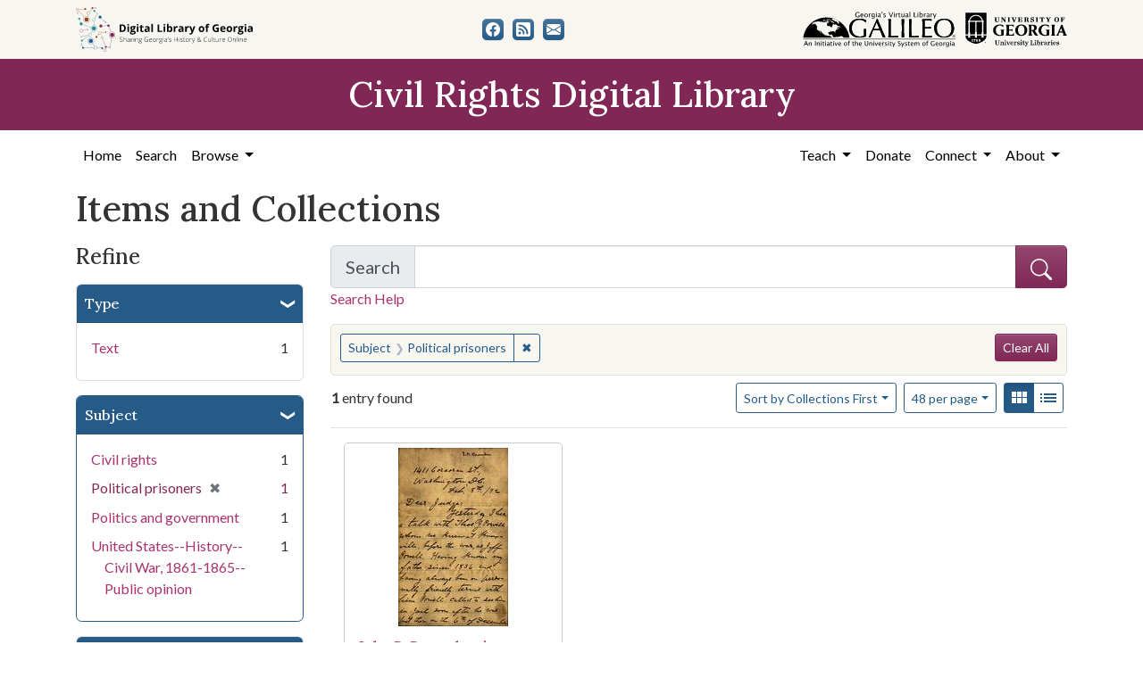

--- FILE ---
content_type: application/javascript
request_url: https://crdl.usg.edu/vite/assets/application-c97d039e.js
body_size: 4375
content:
import{c as x,g as w,$ as S}from"./jquery-6cf50a9d.js";import{B as D}from"./index-d5e5ebbc.js";var C={exports:{}};(function(E){(function(){var y=this;(function(){(function(){this.Rails={linkClickSelector:"a[data-confirm], a[data-method], a[data-remote]:not([disabled]), a[data-disable-with], a[data-disable]",buttonClickSelector:{selector:"button[data-remote]:not([form]), button[data-confirm]:not([form])",exclude:"form button"},inputChangeSelector:"select[data-remote], input[data-remote], textarea[data-remote]",formSubmitSelector:"form:not([data-turbo=true])",formInputClickSelector:"form:not([data-turbo=true]) input[type=submit], form:not([data-turbo=true]) input[type=image], form:not([data-turbo=true]) button[type=submit], form:not([data-turbo=true]) button:not([type]), input[type=submit][form], input[type=image][form], button[type=submit][form], button[form]:not([type])",formDisableSelector:"input[data-disable-with]:enabled, button[data-disable-with]:enabled, textarea[data-disable-with]:enabled, input[data-disable]:enabled, button[data-disable]:enabled, textarea[data-disable]:enabled",formEnableSelector:"input[data-disable-with]:disabled, button[data-disable-with]:disabled, textarea[data-disable-with]:disabled, input[data-disable]:disabled, button[data-disable]:disabled, textarea[data-disable]:disabled",fileInputSelector:"input[name][type=file]:not([disabled])",linkDisableSelector:"a[data-disable-with], a[data-disable]",buttonDisableSelector:"button[data-remote][data-disable-with], button[data-remote][data-disable]"}}).call(this)}).call(y);var e=y.Rails;(function(){(function(){var u;u=null,e.loadCSPNonce=function(){var s;return u=(s=document.querySelector("meta[name=csp-nonce]"))!=null?s.content:void 0},e.cspNonce=function(){return u??e.loadCSPNonce()}}).call(this),(function(){var u,s;s=Element.prototype.matches||Element.prototype.matchesSelector||Element.prototype.mozMatchesSelector||Element.prototype.msMatchesSelector||Element.prototype.oMatchesSelector||Element.prototype.webkitMatchesSelector,e.matches=function(r,o){return o.exclude!=null?s.call(r,o.selector)&&!s.call(r,o.exclude):s.call(r,o)},u="_ujsData",e.getData=function(r,o){var n;return(n=r[u])!=null?n[o]:void 0},e.setData=function(r,o,n){return r[u]==null&&(r[u]={}),r[u][o]=n},e.$=function(r){return Array.prototype.slice.call(document.querySelectorAll(r))}}).call(this),(function(){var u,s,r;u=e.$,r=e.csrfToken=function(){var o;return o=document.querySelector("meta[name=csrf-token]"),o&&o.content},s=e.csrfParam=function(){var o;return o=document.querySelector("meta[name=csrf-param]"),o&&o.content},e.CSRFProtection=function(o){var n;if(n=r(),n!=null)return o.setRequestHeader("X-CSRF-Token",n)},e.refreshCSRFTokens=function(){var o,n;if(n=r(),o=s(),n!=null&&o!=null)return u('form input[name="'+o+'"]').forEach(function(m){return m.value=n})}}).call(this),(function(){var u,s,r,o;r=e.matches,u=window.CustomEvent,typeof u!="function"&&(u=function(n,m){var t;return t=document.createEvent("CustomEvent"),t.initCustomEvent(n,m.bubbles,m.cancelable,m.detail),t},u.prototype=window.Event.prototype,o=u.prototype.preventDefault,u.prototype.preventDefault=function(){var n;return n=o.call(this),this.cancelable&&!this.defaultPrevented&&Object.defineProperty(this,"defaultPrevented",{get:function(){return!0}}),n}),s=e.fire=function(n,m,t){var i;return i=new u(m,{bubbles:!0,cancelable:!0,detail:t}),n.dispatchEvent(i),!i.defaultPrevented},e.stopEverything=function(n){return s(n.target,"ujs:everythingStopped"),n.preventDefault(),n.stopPropagation(),n.stopImmediatePropagation()},e.delegate=function(n,m,t,i){return n.addEventListener(t,function(c){var f;for(f=c.target;!(!(f instanceof Element)||r(f,m));)f=f.parentNode;if(f instanceof Element&&i.call(f,c)===!1)return c.preventDefault(),c.stopPropagation()})}}).call(this),(function(){var u,s,r,o,n,m;o=e.cspNonce,s=e.CSRFProtection,e.fire,u={"*":"*/*",text:"text/plain",html:"text/html",xml:"application/xml, text/xml",json:"application/json, text/javascript",script:"text/javascript, application/javascript, application/ecmascript, application/x-ecmascript"},e.ajax=function(t){var i;if(t=n(t),i=r(t,function(){var c,f;return f=m((c=i.response)!=null?c:i.responseText,i.getResponseHeader("Content-Type")),Math.floor(i.status/100)===2?typeof t.success=="function"&&t.success(f,i.statusText,i):typeof t.error=="function"&&t.error(f,i.statusText,i),typeof t.complete=="function"?t.complete(i,i.statusText):void 0}),t.beforeSend!=null&&!t.beforeSend(i,t))return!1;if(i.readyState===XMLHttpRequest.OPENED)return i.send(t.data)},n=function(t){return t.url=t.url||location.href,t.type=t.type.toUpperCase(),t.type==="GET"&&t.data&&(t.url.indexOf("?")<0?t.url+="?"+t.data:t.url+="&"+t.data),u[t.dataType]==null&&(t.dataType="*"),t.accept=u[t.dataType],t.dataType!=="*"&&(t.accept+=", */*; q=0.01"),t},r=function(t,i){var c;return c=new XMLHttpRequest,c.open(t.type,t.url,!0),c.setRequestHeader("Accept",t.accept),typeof t.data=="string"&&c.setRequestHeader("Content-Type","application/x-www-form-urlencoded; charset=UTF-8"),t.crossDomain||(c.setRequestHeader("X-Requested-With","XMLHttpRequest"),s(c)),c.withCredentials=!!t.withCredentials,c.onreadystatechange=function(){if(c.readyState===XMLHttpRequest.DONE)return i(c)},c},m=function(t,i){var c,f;if(typeof t=="string"&&typeof i=="string"){if(i.match(/\bjson\b/))try{t=JSON.parse(t)}catch{}else if(i.match(/\b(?:java|ecma)script\b/))f=document.createElement("script"),f.setAttribute("nonce",o()),f.text=t,document.head.appendChild(f).parentNode.removeChild(f);else if(i.match(/\b(xml|html|svg)\b/)){c=new DOMParser,i=i.replace(/;.+/,"");try{t=c.parseFromString(t,i)}catch{}}}return t},e.href=function(t){return t.href},e.isCrossDomain=function(t){var i,c;i=document.createElement("a"),i.href=location.href,c=document.createElement("a");try{return c.href=t,!((!c.protocol||c.protocol===":")&&!c.host||i.protocol+"//"+i.host==c.protocol+"//"+c.host)}catch{return!0}}}).call(this),(function(){var u,s;u=e.matches,s=function(r){return Array.prototype.slice.call(r)},e.serializeElement=function(r,o){var n,m;return n=[r],u(r,"form")&&(n=s(r.elements)),m=[],n.forEach(function(t){if(!(!t.name||t.disabled)&&!u(t,"fieldset[disabled] *")){if(u(t,"select"))return s(t.options).forEach(function(i){if(i.selected)return m.push({name:t.name,value:i.value})});if(t.checked||["radio","checkbox","submit"].indexOf(t.type)===-1)return m.push({name:t.name,value:t.value})}}),o&&m.push(o),m.map(function(t){return t.name!=null?encodeURIComponent(t.name)+"="+encodeURIComponent(t.value):t}).join("&")},e.formElements=function(r,o){return u(r,"form")?s(r.elements).filter(function(n){return u(n,o)}):s(r.querySelectorAll(o))}}).call(this),(function(){var u,s,r;s=e.fire,r=e.stopEverything,e.handleConfirm=function(o){if(!u(this))return r(o)},e.confirm=function(o,n){return confirm(o)},u=function(o){var n,m,t;if(t=o.getAttribute("data-confirm"),!t)return!0;if(n=!1,s(o,"confirm")){try{n=e.confirm(t,o)}catch{}m=s(o,"confirm:complete",[n])}return n&&m}}).call(this),(function(){var u,s,r,o,n,m,t,i,c,f,h,b;f=e.matches,i=e.getData,h=e.setData,b=e.stopEverything,t=e.formElements,e.handleDisabledElement=function(a){var l;if(l=this,l.disabled)return b(a)},e.enableElement=function(a){var l;if(a instanceof Event){if(c(a))return;l=a.target}else l=a;if(f(l,e.linkDisableSelector))return m(l);if(f(l,e.buttonDisableSelector)||f(l,e.formEnableSelector))return o(l);if(f(l,e.formSubmitSelector))return n(l)},e.disableElement=function(a){var l;if(l=a instanceof Event?a.target:a,f(l,e.linkDisableSelector))return r(l);if(f(l,e.buttonDisableSelector)||f(l,e.formDisableSelector))return u(l);if(f(l,e.formSubmitSelector))return s(l)},r=function(a){var l;if(!i(a,"ujs:disabled"))return l=a.getAttribute("data-disable-with"),l!=null&&(h(a,"ujs:enable-with",a.innerHTML),a.innerHTML=l),a.addEventListener("click",b),h(a,"ujs:disabled",!0)},m=function(a){var l;return l=i(a,"ujs:enable-with"),l!=null&&(a.innerHTML=l,h(a,"ujs:enable-with",null)),a.removeEventListener("click",b),h(a,"ujs:disabled",null)},s=function(a){return t(a,e.formDisableSelector).forEach(u)},u=function(a){var l;if(!i(a,"ujs:disabled"))return l=a.getAttribute("data-disable-with"),l!=null&&(f(a,"button")?(h(a,"ujs:enable-with",a.innerHTML),a.innerHTML=l):(h(a,"ujs:enable-with",a.value),a.value=l)),a.disabled=!0,h(a,"ujs:disabled",!0)},n=function(a){return t(a,e.formEnableSelector).forEach(o)},o=function(a){var l;return l=i(a,"ujs:enable-with"),l!=null&&(f(a,"button")?a.innerHTML=l:a.value=l,h(a,"ujs:enable-with",null)),a.disabled=!1,h(a,"ujs:disabled",null)},c=function(a){var l,d;return d=(l=a.detail)!=null?l[0]:void 0,(d!=null?d.getResponseHeader("X-Xhr-Redirect"):void 0)!=null}}).call(this),(function(){var u;u=e.stopEverything,e.handleMethod=function(s){var r,o,n,m,t,i,c;if(i=this,c=i.getAttribute("data-method"),!!c)return t=e.href(i),o=e.csrfToken(),r=e.csrfParam(),n=document.createElement("form"),m="<input name='_method' value='"+c+"' type='hidden' />",r!=null&&o!=null&&!e.isCrossDomain(t)&&(m+="<input name='"+r+"' value='"+o+"' type='hidden' />"),m+='<input type="submit" />',n.method="post",n.action=t,n.target=i.target,n.innerHTML=m,n.style.display="none",document.body.appendChild(n),n.querySelector('[type="submit"]').click(),u(s)}}).call(this),(function(){var u,s,r,o,n,m,t,i,c,f=[].slice;m=e.matches,r=e.getData,i=e.setData,s=e.fire,c=e.stopEverything,u=e.ajax,o=e.isCrossDomain,t=e.serializeElement,n=function(h){var b;return b=h.getAttribute("data-remote"),b!=null&&b!=="false"},e.handleRemote=function(h){var b,a,l,d,p,v,k;return d=this,n(d)?s(d,"ajax:before")?(k=d.getAttribute("data-with-credentials"),l=d.getAttribute("data-type")||"script",m(d,e.formSubmitSelector)?(b=r(d,"ujs:submit-button"),p=r(d,"ujs:submit-button-formmethod")||d.method,v=r(d,"ujs:submit-button-formaction")||d.getAttribute("action")||location.href,p.toUpperCase()==="GET"&&(v=v.replace(/\?.*$/,"")),d.enctype==="multipart/form-data"?(a=new FormData(d),b!=null&&a.append(b.name,b.value)):a=t(d,b),i(d,"ujs:submit-button",null),i(d,"ujs:submit-button-formmethod",null),i(d,"ujs:submit-button-formaction",null)):m(d,e.buttonClickSelector)||m(d,e.inputChangeSelector)?(p=d.getAttribute("data-method"),v=d.getAttribute("data-url"),a=t(d,d.getAttribute("data-params"))):(p=d.getAttribute("data-method"),v=e.href(d),a=d.getAttribute("data-params")),u({type:p||"GET",url:v,data:a,dataType:l,beforeSend:function(g,j){return s(d,"ajax:beforeSend",[g,j])?s(d,"ajax:send",[g]):(s(d,"ajax:stopped"),!1)},success:function(){var g;return g=1<=arguments.length?f.call(arguments,0):[],s(d,"ajax:success",g)},error:function(){var g;return g=1<=arguments.length?f.call(arguments,0):[],s(d,"ajax:error",g)},complete:function(){var g;return g=1<=arguments.length?f.call(arguments,0):[],s(d,"ajax:complete",g)},crossDomain:o(v),withCredentials:k!=null&&k!=="false"}),c(h)):(s(d,"ajax:stopped"),!1):!0},e.formSubmitButtonClick=function(h){var b,a;if(b=this,a=b.form,!!a)return b.name&&i(a,"ujs:submit-button",{name:b.name,value:b.value}),i(a,"ujs:formnovalidate-button",b.formNoValidate),i(a,"ujs:submit-button-formaction",b.getAttribute("formaction")),i(a,"ujs:submit-button-formmethod",b.getAttribute("formmethod"))},e.preventInsignificantClick=function(h){var b,a,l,d,p,v;if(l=this,p=(l.getAttribute("data-method")||"GET").toUpperCase(),b=l.getAttribute("data-params"),d=h.metaKey||h.ctrlKey,a=d&&p==="GET"&&!b,v=h.button!=null&&h.button!==0,v||a)return h.stopImmediatePropagation()}}).call(this),(function(){var u,s,r,o,n,m,t,i,c,f,h,b,a,l,d;if(m=e.fire,r=e.delegate,i=e.getData,u=e.$,d=e.refreshCSRFTokens,s=e.CSRFProtection,a=e.loadCSPNonce,n=e.enableElement,o=e.disableElement,f=e.handleDisabledElement,c=e.handleConfirm,l=e.preventInsignificantClick,b=e.handleRemote,t=e.formSubmitButtonClick,h=e.handleMethod,typeof jQuery<"u"&&jQuery!==null&&jQuery.ajax!=null){if(jQuery.rails)throw new Error("If you load both jquery_ujs and rails-ujs, use rails-ujs only.");jQuery.rails=e,jQuery.ajaxPrefilter(function(p,v,k){if(!p.crossDomain)return s(k)})}e.start=function(){if(window._rails_loaded)throw new Error("rails-ujs has already been loaded!");return window.addEventListener("pageshow",function(){return u(e.formEnableSelector).forEach(function(p){if(i(p,"ujs:disabled"))return n(p)}),u(e.linkDisableSelector).forEach(function(p){if(i(p,"ujs:disabled"))return n(p)})}),r(document,e.linkDisableSelector,"ajax:complete",n),r(document,e.linkDisableSelector,"ajax:stopped",n),r(document,e.buttonDisableSelector,"ajax:complete",n),r(document,e.buttonDisableSelector,"ajax:stopped",n),r(document,e.linkClickSelector,"click",l),r(document,e.linkClickSelector,"click",f),r(document,e.linkClickSelector,"click",c),r(document,e.linkClickSelector,"click",o),r(document,e.linkClickSelector,"click",b),r(document,e.linkClickSelector,"click",h),r(document,e.buttonClickSelector,"click",l),r(document,e.buttonClickSelector,"click",f),r(document,e.buttonClickSelector,"click",c),r(document,e.buttonClickSelector,"click",o),r(document,e.buttonClickSelector,"click",b),r(document,e.inputChangeSelector,"change",f),r(document,e.inputChangeSelector,"change",c),r(document,e.inputChangeSelector,"change",b),r(document,e.formSubmitSelector,"submit",f),r(document,e.formSubmitSelector,"submit",c),r(document,e.formSubmitSelector,"submit",b),r(document,e.formSubmitSelector,"submit",function(p){return setTimeout(function(){return o(p)},13)}),r(document,e.formSubmitSelector,"ajax:send",o),r(document,e.formSubmitSelector,"ajax:complete",n),r(document,e.formInputClickSelector,"click",l),r(document,e.formInputClickSelector,"click",f),r(document,e.formInputClickSelector,"click",c),r(document,e.formInputClickSelector,"click",t),document.addEventListener("DOMContentLoaded",d),document.addEventListener("DOMContentLoaded",a),window._rails_loaded=!0},window.Rails===e&&m(document,"rails:attachBindings")&&e.start()}).call(this)}).call(this),E.exports&&(E.exports=e)}).call(x)})(C);var T=C.exports;const R=w(T);window._rails_loaded||R.start();D.onLoad(function(){S("[data-grouped-items-expand-all]").click(function(E){var y=S(this).attr("data-grouped-items-expand-all");return S(this).closest("dd").find(".grouped-items-accordion .collapse").collapse(y),S(this).text(y==="show"?"collapse all":"expand all"),S(this).attr("data-grouped-items-expand-all",y==="show"?"hide":"show"),E.preventDefault(),!1}),S('body[data-spy="scroll"]').scrollspy("refresh"),S("img.thumbnail, .thumbnail>img").on("error",function(){this.remove()})});
//# sourceMappingURL=application-c97d039e.js.map
